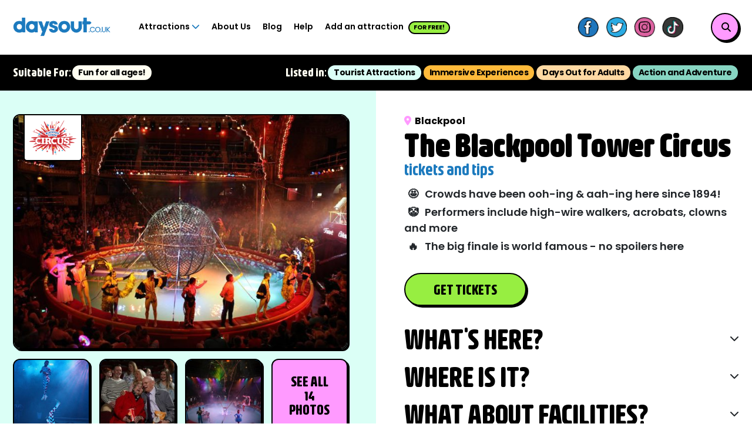

--- FILE ---
content_type: text/html; charset=utf-8
request_url: https://daysout.co.uk/attractions/the-blackpool-tower-circus
body_size: 17648
content:
<!DOCTYPE html>
<html lang="en-gb" style="scroll-behavior: smooth;">
<head>
    <title>The Blackpool Tower Circus Tickets &amp; Tips | Days Out</title>
    <meta content="Clowns run the show at Blackpool Tower Circus, and that&#x2019;s actually a good thing (they&#x2019;ve got awards to prove it). Get your Blackpool Tower Circus tickets here!" name="description" />
<meta content="index, follow" name="robots" />
<meta content="The Blackpool Tower Circus Tickets &amp; Tips | Days Out" property="og:title" />
<meta content="Clowns run the show at Blackpool Tower Circus, and that&#x2019;s actually a good thing (they&#x2019;ve got awards to prove it). Get your Blackpool Tower Circus tickets here!" property="og:description" />
<meta content="https://daysout.co.uk/media/attractions/blackpool-tower-circus/get-tickets-blackpool-circus.png" property="og:image" />
<meta content="https://daysout.co.uk/attractions/the-blackpool-tower-circus" property="og:url" />
<meta content="Days Out" property="og:site_name" />
<meta content="en-GB" property="og:locale" />
<meta content="The Blackpool Tower Circus Tickets &amp; Tips | Days Out" name="twitter:title" />
<meta content="Clowns run the show at Blackpool Tower Circus, and that&#x2019;s actually a good thing (they&#x2019;ve got awards to prove it). Get your Blackpool Tower Circus tickets here!" name="twitter:description" />
<meta content="https://daysout.co.uk/media/attractions/blackpool-tower-circus/get-tickets-blackpool-circus.png" name="twitter:image" />
<meta content="https://daysout.co.uk/attractions/the-blackpool-tower-circus" name="twitter:url" />
<meta content="#fda1fe" name="msapplication-TileColor" />
<meta content="#1c7abe" name="theme-color" />
    <meta charset="utf-8">
    <meta name="viewport" content="width=device-width, initial-scale=1">
    
    
    
       
    <!-- STYLESHEETS -->
    
    
 
    
    
    
    <!-- JAVASCRIPT -->
  
    
    
    
    
    
 
    
    <meta name="google-site-verification" content="UPPEi_-z7eNx68SN1UB-JCa-YJDm9TD3_syMES5wA1w" />
    <!-- Google Tag Manager -->
        <script>(function(w,d,s,l,i){w[l]=w[l]||[];w[l].push({'gtm.start':
        new Date().getTime(),event:'gtm.js'});var f=d.getElementsByTagName(s)[0],
        j=d.createElement(s),dl=l!='dataLayer'?'&l='+l:'';j.async=true;j.src=
        'https://www.googletagmanager.com/gtm.js?id='+i+dl;f.parentNode.insertBefore(j,f);
        })(window,document,'script','dataLayer','GTM-N6CDJWH');</script>
    <!-- End Google Tag Manager -->
    <!-- RESOURCES -->
    <link href="https://daysout.co.uk/attractions/the-blackpool-tower-circus" rel="canonical" />
<link href="/apple-touch-icon.png" rel="apple-touch-icon" sizes="180x180" />
<link href="/favicon-16x16.png" rel="icon" sizes="16x16" type="image/png" />
<link href="/favicon-32x32.png" rel="icon" sizes="32x32" type="image/png" />
<link color="#97ee41" href="/safari-pinned-tab.svg" rel="mask-icon" />
    <link href="https://cdnjs.cloudflare.com/ajax/libs/flickity/3.0.0/flickity.min.css" rel="stylesheet" type="text/css" />
<link href="https://cdn.jsdelivr.net/npm/@fancyapps/ui@4.0/dist/fancybox.css" rel="stylesheet" type="text/css" />
<link href="/css/bootstrap-custom.css?v=4SnytPLEmPnxCVWtp9gdYu_qsRvAHa15kY4eRqPY_3A" rel="stylesheet" type="text/css" />
<link href="/css/site.css?v=4yUBKUzvKUhfEefSmMcDttbLQVeHDfcUhKgQaxM419Q" rel="stylesheet" type="text/css" />
    
    <style>
.blog-post-card[data-category=say-no-to-fomo] .posted-in {
    background-color: #FFFFFF;
}
    </style>
</head>

<body dir="ltr">
    <!-- Begin Header. Inc Nav, Socials etc -->
    
        <div class="main-menu">
            <div class="container">
                <div class="row justify-content-between align-items-center">
                    <div class="col-auto">
                        <a href="/">
                            <picture class="site-branding">
                                <source srcset="/media/brand-assets/daysout-co-uk-logo-original.png" media="(min-width: 440px)">
                                <img src="/media/brand-assets/daysout-co-uk-logo-original.png" alt="Days Out" />
                            </picture>
                        </a>
                    </div>
                    <nav class="col">
                        <ul>
                            <li><a title="View all Attractions." href="/attractions">Attractions <i class="fa fa-chevron-down text-brand d-none d-xl-inline-block"></i></a>
                                <ul class="sub-menu" id="subMenu">
                                    <div>
                                        <h3><a href="#" data-bs-toggle="collapse" data-bs-target="#locations" type="button" role="button" aria-expanded="false" aria-controls="locations">By Location</a></h3>
                                        <div class="collapse" id="locations" data-bs-parent="#subMenu">
                                            <ul>
                                                <li><a href="/days-out-in/south-east/greater-london/london">Days out in London</a></li>
                                                <li><a href="/days-out-in/north-west/lancashire/blackpool">Days out in Blackpool</a></li>
                                                <li><a href="/days-out-in/north-west/greater-manchester/manchester">Days out in Manchester</a></li>
                                                <li><a href="/days-out-in/west-midlands/west-midlands-county/birmingham">Days out in Birmingham</a></li>
                                                <li><a href="/days-out-in/scotland/midlothian/edinburgh">Days out in Edinburgh</a></li>
                                                <li><a href="/days-out-in/north-west/cheshire">Days out in Cheshire</a></li>
                                                <li><a href="/days-out-in/yorkshire">Days out in Yorkshire</a></li>
                                                <li><a style="color: var(--brand); font-weight: 900;" href="/days-out-in">View All</a></li>
                                            </ul>
                                        </div>
                                    </div>
                                    <div>
                                        <h3><a href="#" data-bs-toggle="collapse" data-bs-target="#cats" type="button" role="button" aria-expanded="false" aria-controls="cats">Categories</a></h3>
                                        <div class="collapse" id="cats" data-bs-parent="#subMenu">
                                            <ul>
                                                <li><a href="/categories/theme-parks">Theme Parks</a></li>
                                                <li><a href="/categories/days-out-for-adults">Days out for adults</a></li>
                                                <li><a href="/categories/zoos-and-safari-parks">Zoo / Safari</a></li>
                                                <li><a href="/categories/aquariums">Aquariums</a></li>
                                                <li><a href="/categories/action-and-adventure">Action / Adventure</a></li>
                                                <li><a href="/categories/tourist-attractions">Tourist Attractions</a></li>
                                                <li><a href="/categories/interactive-experiences">Interactive Experiences</a></li>
                                                <li><a style="color: var(--brand); font-weight: 900;" href="/categories">View All</a></li>
                                            </ul>
                                        </div>
                                    </div>
                                    <div>
                                        <h3><a href="#" data-bs-toggle="collapse" data-bs-target="#popular" type="button" role="button" aria-expanded="false" aria-controls="popular">Most Popular</a></h3>
                                        <div class="collapse" id="popular" data-bs-parent="#subMenu">
                                            <ul>
                                                <li><a href="/magical-london-pass">Magical London Pass</a></li>
                                                <li><a href="/the-blackpool-big-ticket">The Blackpool Pass</a></li>
                                                <li><a href="/attractions/sea-life-birmingham">SEA LIFE Birmingham</a></li>
                                                <li><a href="/attractions/legoland-windsor-resort">Legoland Windsor Resort</a></li>
                                                <li><a href="/attractions/sea-life-london-aquarium">SEA LIFE London</a></li>
                                                <li><a href="/attractions/madame-tussauds-london">Madame Tussauds London</a></li>
                                                <li><a href="/attractions/the-london-dungeon">The London Dungeon</a></li>
                                                <li><a style="color: var(--brand); font-weight: 900;" href="/attractions">View All</a></li>
                                            </ul>
                                        </div>
                                    </div>
                                </ul>
                            </li>
                            <li><a title="About Days Out" href="/about">About Us</a></li>
                            <li><a title="Read the Blog." href="/blog">Blog</a></li>
                            <li><a title="Get in touch with us." href="/help-and-support">Help</a></li>
                            <li><a href="/cdn-cgi/l/email-protection#[base64]">Add an attraction<div class="text-dark badge bg-cta border ms-2">FOR FREE!</div></a></li>
                        </ul>
                        <span class="social-title">Let's be Friends</span>
                        <ul>
                            <li><a title="Join us on Facebook" target="_blank" href="https://www.facebook.com/itsdaysout/"><img src="/media/icons/social-facebook.png" alt="Facebook Icon."></a></li>
                            <li><a title="Join us on Twitter" target="_blank" href="https://twitter.com/itsdaysout"><img src="/media/icons/social-twitter.png" alt="Twitter Icon."></a></li>
                            <li><a title="Join us on Instagram" target="_blank" href="https://www.instagram.com/itsdaysout/"><img src="/media/icons/social-instagram.png" alt="Instagram Icon."></a></li>
                            <li><a title="Join us on TikTok" target="_blank" href="https://www.tiktok.com/@itsdaysout"><img src="/media/icons/social-tiktok.png" alt="TikTok Icon."></a></li>
                        </ul>
                    </nav>
                    <div class="col-auto action-buttons">
                        <!--<button class="sign-up btn btn-sm btn-cta rotate-clockwise d-none" data-bs-toggle="modal" data-bs-target="#login-modal"><span>Login / Sign Up</span><i class="fa fa-user"></i></button>-->


                        <button class="search btn btn-sm btn-primary show-search">
                            <i class="fa fa-search"></i>
                            <form class="fancySearch" action="/search" method="get">
                                <input required name="Terms" id="searchForm" type="text" placeholder="Where are we going?" value="" aria-label="Search Query" aria-describedby="button-addon2">
                            </form>
                        </button>


                        <button class="show-menu btn btn-sm btn-secondary"><i class="fa fa-bars"></i></button>
                    </div>
                </div>
            </div>
        </div>
    
    <!-- End Header -->
       
    




























































<section class="action-bar d-block d-lg-none">
    <ul class="scroller m-0 p-2">
        <li class="text-light lh-1 d-inline-block fw-bold ff-bev fs-4 ps-2">Quick Links: </li>
        <li><a href="#faqs" title="read the The Blackpool Tower Circus  faqs">FAQ's</a></li>
        <li><a href="#tipsSection" title="Get tips and tricks for The Blackpool Tower Circus ">Tips &amp; Tricks</a></li>
        <li><a data-fancybox-trigger="gallery" title="View The Blackpool Tower Circus  photos" href="#">View Photo's</a></li>
        <li><a href="#about" title="Learn more about The Blackpool Tower Circus ">About</a></li>
        
            <!-- Do Nothing -->
        
        
    </ul>
</section>

<section class="bg-dark py-3 d-none d-lg-block">
    <div class="container">
        <div class="row align-items-center">
            <div class="col">
                <ul class="flat-list">
                    <li class="ff-bev text-light fw-bold fs-5 lh-1">Suitable For: </li>
                    <li>
                        <span class="tiny-button m-0 bg-light">
                            
                                Fun for all ages!
                            
                        </span>
                    </li>
                </ul>
            </div>
            <div class="col-auto">
                <ul class="flat-list">
                    <li class="ff-bev text-light fw-bold fs-5 lh-1">Listed in: </li>
                    
                        <li><a class="tiny-button m-0" href=/categories/tourist-attractions style="background-color: #DBFFF6;" title="View more Tourist Attractions">Tourist Attractions</a></li>
                    
                        <li><a class="tiny-button m-0" href=/categories/interactive-experiences style="background-color: #ffba3a;" title="View more Immersive Experiences">Immersive Experiences</a></li>
                    
                        <li><a class="tiny-button m-0" href=/categories/days-out-for-adults style="background-color: #ffd9a3;" title="View more Days Out for Adults">Days Out for Adults</a></li>
                    
                        <li><a class="tiny-button m-0" href=/categories/action-and-adventure style="background-color: #87D5C2;" title="View more Action and Adventure">Action and Adventure</a></li>
                    
                </ul>
            </div>
        </div>
    </div>
</section>

<main class="hb-attraction-main pt-md-4 pb-5 pb-lg-4">
    <div class="container">
        <div class="row">
            <div class="col-12 col-lg-6 pe-3 pe-lg-4 pe-xl-5">
                <div class="sticky-card">
                    <div class="row gx-3">
                        <div class="col-12 col-md-9 col-lg-12 ">
                            <div class="hb-featured rounded border overflow-hidden position-relative shadow mb-3 nudge mt-0 mt-lg-3">
                                <img src="/media/attractions/blackpool-tower-circus/blackpool-tower-circus-showing.jpeg?width=700&token=BYCR23DXW63neFBf1e19u2l4ONOjU5zrRwotCYNDQSw%3D" alt="Crowd enjoying show at Blackpool Tower Circus " class="main-image" data-fancybox="gallery" />
                                <img src="/media/attraction-logos/bt-circus-logo.png?width=120&token=ScA8jPiJr7mIl6mSbNBF2olyI%2FeMHqVOVNe4eyeUOkM%3D" alt="" class="attraction-card-logo large p-2" />
                                
                                
                                    <p class="no-focus d-block d-md-none m-0"><i class="fa fa-camera"></i> View all 14 photos</p>
                                
                            </div>
                        </div>
                        
                        <div class="col-12 col-md-3 col-lg-12">
                            <div class="row g-3 mb-3 d-none d-md-flex h-100">
                                <div class="col-12 col-md-12 col-lg-3">
                                    <a href="/media/attractions/blackpool-tower-circus/blackpool-circus-act.jpeg" data-fancybox="gallery" class="nudge card p-3 h-100 shadow bg-brand overflow-hidden">
                                        <img src="/media/attractions/blackpool-tower-circus/blackpool-circus-act.jpeg?width=200&token=a04OrGr6AWfFMHi0q7Wmv76ZHnZoYOYNWV9A9%2FaPwrE%3D" alt="Blackpool Tower Circus Performers" class="top-0 end-0 object-fit w-100 h-100 position-absolute" />
                                    </a>
                                </div>
                                <div class="col-12 col-md-12 col-lg-3">
                                    <a href="/media/attractions/blackpool-tower-circus/blackpool-circus-crowd.jpeg" data-fancybox="gallery" class="nudge card p-3 h-100 shadow bg-brand overflow-hidden">
                                        <img src="/media/attractions/blackpool-tower-circus/blackpool-circus-crowd.jpeg?width=200&token=a04OrGr6AWfFMHi0q7Wmv76ZHnZoYOYNWV9A9%2FaPwrE%3D" alt="Couple enjoying Blackpool Tower Circus show" class="top-0 end-0 object-fit w-100 h-100 position-absolute" />
                                    </a>
                                </div>
                                <div class="col-12 col-md-12 col-lg-3 d-md-none d-lg-block">
                                    <a href="/media/attractions/blackpool-tower-circus/blackpool-circus-performance.jpeg" data-fancybox="gallery" class="nudge card p-3 h-100 shadow bg-brand overflow-hidden">
                                        <img src="/media/attractions/blackpool-tower-circus/blackpool-circus-performance.jpeg?width=200&token=a04OrGr6AWfFMHi0q7Wmv76ZHnZoYOYNWV9A9%2FaPwrE%3D" alt="Performance at Blackpool Tower Circus " class="top-0 end-0 object-fit w-100 h-100 position-absolute" />
                                    </a>
                                </div>
                                <div class="col-12 col-md-12 col-lg-3">
                                    <button data-fancybox-trigger="gallery" class="nudge rounded-2 h-100 text-center w-100 btn btn-primary d-block py-2 py-lg-4 ff-bev text-uppercase lh-1 fs-4 d-flex justify-content-center align-items-center overflow-hidden">
                                        <span>See all 14 photos</span>
                                    </button>
                                </div>
                                <div class="d-none">
                                    
                                    
                                        <a href="/media/attractions/blackpool-tower-circus/blackpool-perfomance-circus.jpeg" data-fancybox="gallery">
                                            <img src="/media/attractions/blackpool-tower-circus/blackpool-perfomance-circus.jpeg?width=180&token=5x84VyG90nWIo4W4NwH0UWxoJxQ%2BeS8BuhtLpUCt1fk%3D" alt="Blackpool Tower Circus Show " loading="lazy" />
                                        </a>
                                         
                                    
                                        <a href="/media/attractions/blackpool-tower-circus/blackpool-performer-circus.jpeg" data-fancybox="gallery">
                                            <img src="/media/attractions/blackpool-tower-circus/blackpool-performer-circus.jpeg?width=180&token=5x84VyG90nWIo4W4NwH0UWxoJxQ%2BeS8BuhtLpUCt1fk%3D" alt="Amazing trick performances at Blackpool Tower Circus " loading="lazy" />
                                        </a>
                                         
                                    
                                        <a href="/media/attractions/blackpool-tower-circus/blackpool-tower-circus-act.jpeg" data-fancybox="gallery">
                                            <img src="/media/attractions/blackpool-tower-circus/blackpool-tower-circus-act.jpeg?width=180&token=5x84VyG90nWIo4W4NwH0UWxoJxQ%2BeS8BuhtLpUCt1fk%3D" alt="Impressive performance at Blackpool Tower Circus " loading="lazy" />
                                        </a>
                                         
                                    
                                        <a href="/media/attractions/blackpool-tower-circus/blackpool-tower-circus-perfomance.jpeg" data-fancybox="gallery">
                                            <img src="/media/attractions/blackpool-tower-circus/blackpool-tower-circus-perfomance.jpeg?width=180&token=5x84VyG90nWIo4W4NwH0UWxoJxQ%2BeS8BuhtLpUCt1fk%3D" alt="Crowd enjoying show at Blackpool Tower Circus " loading="lazy" />
                                        </a>
                                         
                                    
                                        <a href="/media/attractions/blackpool-tower-circus/blackpool-tower-circus-showing.jpeg" data-fancybox="gallery">
                                            <img src="/media/attractions/blackpool-tower-circus/blackpool-tower-circus-showing.jpeg?width=180&token=5x84VyG90nWIo4W4NwH0UWxoJxQ%2BeS8BuhtLpUCt1fk%3D" alt="Light effects at Blackpool Tower Circus " loading="lazy" />
                                        </a>
                                         
                                    
                                        <a href="/media/attractions/blackpool-tower-circus/blackpool-tower-circus-show.jpeg" data-fancybox="gallery">
                                            <img src="/media/attractions/blackpool-tower-circus/blackpool-tower-circus-show.jpeg?width=180&token=5x84VyG90nWIo4W4NwH0UWxoJxQ%2BeS8BuhtLpUCt1fk%3D" alt="Young family enjoying show at Blackpool Tower Circus " loading="lazy" />
                                        </a>
                                         
                                    
                                        <a href="/media/attractions/blackpool-tower-circus/crowd-blackpool-circus.jpeg" data-fancybox="gallery">
                                            <img src="/media/attractions/blackpool-tower-circus/crowd-blackpool-circus.jpeg?width=180&token=5x84VyG90nWIo4W4NwH0UWxoJxQ%2BeS8BuhtLpUCt1fk%3D" alt="Gymnastic performers at Blackpool Tower Circus " loading="lazy" />
                                        </a>
                                         
                                    
                                        <a href="/media/attractions/blackpool-tower-circus/performance-blackpool-circus.jpeg" data-fancybox="gallery">
                                            <img src="/media/attractions/blackpool-tower-circus/performance-blackpool-circus.jpeg?width=180&token=5x84VyG90nWIo4W4NwH0UWxoJxQ%2BeS8BuhtLpUCt1fk%3D" alt="Performers at Blackpool Tower Circus " loading="lazy" />
                                        </a>
                                         
                                    
                                        <a href="/media/attractions/blackpool-tower-circus/performer-blackpool-circus.jpeg" data-fancybox="gallery">
                                            <img src="/media/attractions/blackpool-tower-circus/performer-blackpool-circus.jpeg?width=180&token=5x84VyG90nWIo4W4NwH0UWxoJxQ%2BeS8BuhtLpUCt1fk%3D" alt="Performing duo at Blackpool Tower Circus " loading="lazy" />
                                        </a>
                                         
                                    
                                        <a href="/media/attractions/blackpool-tower-circus/performers-blackpool-circus.jpeg" data-fancybox="gallery">
                                            <img src="/media/attractions/blackpool-tower-circus/performers-blackpool-circus.jpeg?width=180&token=5x84VyG90nWIo4W4NwH0UWxoJxQ%2BeS8BuhtLpUCt1fk%3D" alt="" loading="lazy" />
                                        </a>
                                         
                                    
                                </div>
                            </div>
                        </div>
                        
                    </div>

                    
                        <ul class="hb-tags d-none d-md-flex pb-4">
                            <li class="fs-6 lh-1 me-2 ff-bev mb-2">Tagged as:</li>
                            
                                <li><a class="bg-white" href="#"><i>&#x1F44F;</i>Live actors</a></li>
                            
                                <li><a class="bg-white" href="#"><i>&#x1F44D;</i>Kids&#x27; fave</a></li>
                            
                        </ul>
                    
                </div>
            </div>
            <div class="col-12 col-lg-6 ps-3 ps-lg-4 ps-xl-5 main-content">
                <div class="mb-2 mb-md-3 rating-box text-end">
                    <span class="rating rounded-pill bg-lightcta py-1 px-2 py-md-2 px-md-3 fw-semi me-1 d-none">
                        
                            Fun for all ages!
                        
                    </span>
                    <span class="rating rounded-pill bg-altlight py-1 px-2 py-md-2 px-md-3 fw-semi d-none">
                        <i class="text-secondary outlined fa fa-star me-1"></i>
                        Top Rated
                    </span>
                </div>
               
                

                <a class="text-decoration-none fs-6 fw-bold link-dark" href=/days-out-in/north-west/lancashire/blackpool><i style="width: 10px; height: 16px;" class="fa fa-map-marker me-2 text-primary"></i>Blackpool</a>
                <h1 class="hb-heading d-block display-4">
                    The Blackpool Tower Circus 
                    
                        <span class="text-brand fs-3 fw-semi d-block">tickets and tips</span>
                    
                </h1>
                <div class="row g-2">
                    <div class="col-12 col-md-8 col-lg-12">
                        
                            <ul class="fw-semi emoji-list p-0 mb-4">
                                
                                    <li class="mb-1"><i>&#x1F929;</i>Crowds have been ooh-ing &amp; aah-ing here since 1894! </li>
                                
                                    <li class="mb-1"><i>&#x1F921;</i>Performers include high-wire walkers, acrobats, clowns and more </li>
                                
                                    <li class="mb-1"><i>&#x1F525;</i>The big finale is world famous - no spoilers here </li>
                                
                            </ul>
                        
                    </div>
                    <div class="col-12 col-md-4 col-lg-12 booking-buttons">
                        <div class="row g-3 align-items-center mb-2 mb-lg-4 book-section">
                            <div class="col-12 col-lg-auto">
                                
                                    
                                        
                                            <!-- DISPLAY AFFILIATE/EXTERNAL LINK -->
                                            <a target="_blank" href="https://www.theblackpooltower.com/tickets-passes/" class="nudge wiggle w-100 btn rounded-pill ff-bev text-uppercase btn-lg fs-4 px-5 btn-cta">Get Tickets</a>
                                        
                                    
                                

                            </div>
                            
                        </div>
                        
                    </div>
                </div>
                

                <div id="panels">

                    

                    
                    <div class="panelButton row align-items-center py-2" type="button" data-bs-toggle="collapse" data-bs-target="#collapseWhatsInside" aria-expanded="false" aria-controls="collapseWhatsInside">
                        <div class="col">
                            <span class="d-block hb-heading lighter text-uppercase display-5">What's here?</span>
                        </div>
                        <div class="col-auto">
                            <span class="fw-bold fs-6 m-0"><i class="fa-solid fa-chevron-down"></i></span>
                        </div>
                    </div>
                    <div class="collapse" id="collapseWhatsInside">
                        <hr class="mt-0 mb-3">
                        <h2 class="fs-5 fw-bold">What&#x2019;s there to do at Blackpool Tower Ballroom?</h3>
                        <div class="row mb-3 g-2 g-md-3 row-cols-1 row-cols-sm-2 row-cols-md-2 row-cols-lg-1 row-cols-xl-2">
                            
                                
                                
                                <div class="col">
                                    <button class="wi-card position-relative nudge text-start h-100 border-0 bg-lightprimary p-2 w-100 overflow-hidden rounded-1" data-bs-toggle="modal" data-bs-target="#feature-modal-circus-fiesta-">
                                        <div class="row g-3 align-items-center">
                                            <div class="col-auto">
                                                
                                                    <img src="/media/attractions/blackpool-tower-circus/circus-fiesta-blackpool-tower.JPG?width=120&token=ScA8jPiJr7mIl6mSbNBF2olyI%2FeMHqVOVNe4eyeUOkM%3D" alt="Performers at Blackpool Circus Fiesta " loading="lazy" class="tile-img" />
                                                
                                            </div>
                                            <div class="col">
                                                <h3 class="hb-heading m-0 two-lines pe-3">Circus Fiesta </h3>
                                            </div>
                                        </div>
                                        <i class="fa fa-chevron-right"></i>
                                    </button>
                                </div>
                            
                                
                                
                                <div class="col">
                                    <button class="wi-card position-relative nudge text-start h-100 border-0 bg-lightprimary p-2 w-100 overflow-hidden rounded-1" data-bs-toggle="modal" data-bs-target="#feature-modal-jaw-dropping-stunts-comedy-capers-">
                                        <div class="row g-3 align-items-center">
                                            <div class="col-auto">
                                                
                                                    <img src="/media/attractions/blackpool-tower-circus/blackpool-circus-performer.jpeg?width=120&token=ScA8jPiJr7mIl6mSbNBF2olyI%2FeMHqVOVNe4eyeUOkM%3D" alt="Stunts at Blackpool Tower Circus " loading="lazy" class="tile-img" />
                                                
                                            </div>
                                            <div class="col">
                                                <h3 class="hb-heading m-0 two-lines pe-3">Jaw-dropping stunts &amp; comedy capers </h3>
                                            </div>
                                        </div>
                                        <i class="fa fa-chevron-right"></i>
                                    </button>
                                </div>
                            
                                
                                
                                <div class="col">
                                    <button class="wi-card position-relative nudge text-start h-100 border-0 bg-lightprimary p-2 w-100 overflow-hidden rounded-1" data-bs-toggle="modal" data-bs-target="#feature-modal-high-jinx-show-">
                                        <div class="row g-3 align-items-center">
                                            <div class="col-auto">
                                                
                                                    <img src="/media/attractions/blackpool-tower-circus/blackpool-tower-circus-performer-illusion.jpg?width=120&token=ScA8jPiJr7mIl6mSbNBF2olyI%2FeMHqVOVNe4eyeUOkM%3D" alt="Illusions at Blackpool Tower Circus " loading="lazy" class="tile-img" />
                                                
                                            </div>
                                            <div class="col">
                                                <h3 class="hb-heading m-0 two-lines pe-3">High Jinx Show </h3>
                                            </div>
                                        </div>
                                        <i class="fa fa-chevron-right"></i>
                                    </button>
                                </div>
                            
                            
                        </div>
                    </div>
                    

                    <div class="panelButton row align-items-center py-2" type="button" data-bs-toggle="collapse" data-bs-target="#collapseLocation" aria-expanded="false" aria-controls="collapseLocation">
                        <div class="col">
                            <span class="d-block hb-heading lighter text-uppercase display-5">Where is it?</span>
                        </div>
                        <div class="col-auto">
                            <span class="fw-bold fs-6 m-0"><i class="fa-solid fa-chevron-down"></i></span>
                        </div>
                    </div>
                    <div class="collapse" id="collapseLocation">
                        <hr class="mt-0 mb-3">
                        <h2 class="fs-5 fw-bold">How to get to The Blackpool Tower Circus </h2>
                        <div class="card rounded-1 border-0 bg-lightblue p-3 mb-3">
                            <div class="row align-items-center g-3">
                                <div class="col-12 col-sm-6 col-lg-12 col-xl-6">
                                    <h3 class="hb-heading text-brand text-uppercase">Address</h3>
                                    <p class="m-0"><strong>The Blackpool Tower Circus </strong>, <br>
                                        Blackpool Tower, The Promenade, Blackpool, Lancashire
                                    </p>
                                </div>
                                <div class="col-12 col-sm-6 col-lg-12 col-xl-6 text-center">
                                    <a target="_blank" href="https://www.google.com/maps/dir//Blackpool&#x2B;Tower&#x2B;Circus/@53.815949,-3.054943" class="btn btn-sm d-block text-uppercase d-sm-inline-block d-lg-block d-xl-inline-block btn-brand ff-bev fs-5 rounded-pill">View Map / Directions</a>
                                </div>
                                <div class="col-12">
                                    <h3 class="hb-heading text-brand text-uppercase">More in this area</h3>

                                    
                                        <a class="tiny-button bg-info text-dark border-0" href="/days-out-in/north-west/lancashire">Lancashire</a>
                                    
                                        <a class="tiny-button bg-info text-dark border-0" href="/days-out-in/north-west/lancashire/blackpool">Blackpool</a>
                                    


                                </div>
                            </div>
                        </div>
                    </div>

                    

                    
                        <div class="panelButton row align-items-center py-2" id="facilities" type="button" data-bs-toggle="collapse" data-bs-target="#collapseFacilities" aria-expanded="false" aria-controls="collapseFacilities">
                            <div class="col">
                                <span class="d-block hb-heading lighter text-uppercase display-5">What about facilities?</span>
                            </div>
                            <div class="col-auto">
                                <span class="fw-bold fs-6 m-0"><i class="fa-solid fa-chevron-down"></i></span>
                            </div>
                        </div>
                        <div class="collapse" id="collapseFacilities">
                            <hr class="mt-0 mb-3">
                            <h2 class="fs-5 fw-bold">The Blackpool Tower Circus  facilities</h2>
                            <div class="row mb-3">
                                <div class="col-12">
                                    <ul class="hb-facilities">
                                        
                                            <li title="Wheelchair Hire" >
                                                <i class="fa-solid fa-wheelchair"></i>Wheelchair Hire
                                            </li>
                                        
                                            <li title="Baby Changing Facilities" >
                                                <i class="fa-solid fa-baby"></i>Baby Changing Facilities
                                            </li>
                                        
                                            <li title="Pushchair Parking" >
                                                <i class="fa-solid fa-baby-carriage"></i>Pushchair Parking
                                            </li>
                                        
                                            <li title="Off-site Parking" >
                                                <i class="fa-solid fa-car-building"></i>Off-site Parking
                                            </li>
                                        
                                            <li title="Parking (Charges Apply)" >
                                                <i class="fas fa-car"></i>Parking (Charges Apply)
                                            </li>
                                        
                                            <li title="Toilets" >
                                                <i class="fa-solid fa-restroom"></i>Toilets
                                            </li>
                                        
                                            <li title="Changing Rooms" >
                                                <i class="fa-solid fa-clothes-hanger"></i>Changing Rooms
                                            </li>
                                        
                                    </ul>
                                </div>
                            </div>
                        </div>
                    
                </div>

                
                    <ul class="hb-tags d-flex d-md-none mt-4">
                        <li class="fs-6 lh-1 me-2 ff-bev mb-2">Tagged as:</li>
                        
                            <li><a class="bg-altlight" href="#"><i>&#x1F44F;</i>Live actors</a></li>
                        
                            <li><a class="bg-altlight" href="#"><i>&#x1F44D;</i>Kids&#x27; fave</a></li>
                        
                    </ul>
                


            </div>
        </div>
    </div>
</main>

<section id="tipsSection">
    <div class="bg-secondary border-top overflow-hidden collapse show tips" id="tips" data-bs-parent="#tipsSection">
        <div class="container">
            
            <div class="row align-items-end justify-content-between pt-5">
                <div class="col-12 col-md-6 col-lg-8 pe-3 pe-lg-5 order-2 order-md-1">
                    <div class="row align-items-end g-3 row-cols-1 row-cols-lg-2">
                        <div class="col" data-tip-type="must-do-s">
                            <div class="card rounded-top shadow overflow-hidden">
                                <div class="card-header bg-dark rounded-0">
                                    <h3 class="hb-heading m-0 fs-2 text-uppercase">Karen Says</h3>
                                </div>
                                <div class="card-body pb-3 pb-md-5">
                                    <h4 class="ff-bev fs-2 fw-bold lh-1">Not great if you&#x27;re sensitive to noise</h4>
                                    <p>The performance is really good but it can be quite loud. If you&#x27;re sensitive to loud sounds you might not enjoy</p>
                                    <button class="d-block btn-sm d-md-none btn btn-brand rounded-pill w-100 ff-bev text-uppercase fs-4" type="button" data-bs-toggle="collapse" data-bs-target="#allTips" aria-expanded="false" aria-controls="#allTips">View all 5 tips</button>
                                </div>
                            </div>
                        </div>
                        <div class="col d-none d-lg-block" data-tip-type="insider-info">
                            <div class="card rounded-top shadow overflow-hidden">
                                <div class="card-header bg-dark rounded-0">
                                    <h3 class="hb-heading m-0 fs-2 text-uppercase">Robyn Says</h3>
                                </div>
                                <div class="card-body pb-3 pb-md-5">
                                    <h4 class="ff-bev fs-2 fw-bold lh-1">Kids will absolutely laugh their heads off</h4>
                                    <p>Amazing from start to finish. Hearing your child laugh so much makes it even better!!!</p>
                                </div>
                            </div>
                        </div>
                    </div>
                </div>
                <div class="col-12 col-md-6 col-lg-4 pb-2 pb-md-4 pb-lg-5 order-1 order-md-2" >
                    <span class="hb-heading text-uppercase display-3 mb-2 d-block">Make the most of your visit</span>
                    <h2 class="fs-5 fw-bold">The Blackpool Tower Circus  tips and tricks</h2>
                    <button href="#" class="btn btn-brand text-light rounded-pill ff-bev text-uppercase fs-4 d-none d-md-block" type="button" data-bs-toggle="collapse" data-bs-target="#allTips" aria-expanded="false" aria-controls="#allTips">View all 5 tips</a>
                </div>
            </div>
        </div>
    </div>
    <div class="all-tips collapse bg-primary border-top" id="allTips" data-bs-parent="#tipsSection">
        <div class="container pt-4 pt-md-5">
            <div class="row align-items-center mb-3">
                <div class="col">
                    <h3 class="hb-heading text-uppercase display-3 m-0">People say...</h3>
                </div>
                <div class="col-auto">
                    <button href="#" class="btn text-dark btn-warning btn-sm text-light rounded-pill ff-bev text-uppercase fs-5" type="button" data-bs-toggle="collapse" data-bs-target="#tips" aria-expanded="false" aria-controls="#tips"><span class="d-none d-md-inline-block">Close</span> <i class="fa fa-times ms-md-2"></i></a>
                </div>
            </div>
        </div>
        <div class="container scroller-container">
            <div class="row">
                <div class="col-12">
                    <div class="row tips-container tips g-0 pb-0">
                        
                            
                            <div class="col tip" data-tip-type="insider-info">
                                <div class="card h-100 shadow overflow-hidden">
                                    <div class="card-header bg-dark rounded-0">
                                        <h3 class="fs-4 ligther hb-heading mb-0 fw-normal">Karen Says...</h3>
                                    </div>
                                    <div class="card-body">
                                        <h4 class="ff-bev fs-2 fw-bold mb-2 lh-1">Not great if you&#x27;re sensitive to noise</h4>
                                        <p class="mb-0 fs-6">The performance is really good but it can be quite loud. If you&#x27;re sensitive to loud sounds you might not enjoy</p>
                                    </div>
                                </div>
                            </div>
                        
                            
                            <div class="col tip" data-tip-type="insider-info">
                                <div class="card h-100 shadow overflow-hidden">
                                    <div class="card-header bg-dark rounded-0">
                                        <h3 class="fs-4 ligther hb-heading mb-0 fw-normal">Robyn Says...</h3>
                                    </div>
                                    <div class="card-body">
                                        <h4 class="ff-bev fs-2 fw-bold mb-2 lh-1">Kids will absolutely laugh their heads off</h4>
                                        <p class="mb-0 fs-6">Amazing from start to finish. Hearing your child laugh so much makes it even better!!!</p>
                                    </div>
                                </div>
                            </div>
                        
                            
                            <div class="col tip" data-tip-type="insider-info">
                                <div class="card h-100 shadow overflow-hidden">
                                    <div class="card-header bg-dark rounded-0">
                                        <h3 class="fs-4 ligther hb-heading mb-0 fw-normal">Liv Says...</h3>
                                    </div>
                                    <div class="card-body">
                                        <h4 class="ff-bev fs-2 fw-bold mb-2 lh-1">VIP seats/front row not suitable for wheelchair users</h4>
                                        <p class="mb-0 fs-6">VIP seats are on the front row but you have to go down steps to sit there so not suitable for wheelchair users&#xD;&#xA;</p>
                                    </div>
                                </div>
                            </div>
                        
                            
                            <div class="col tip" data-tip-type="insider-info">
                                <div class="card h-100 shadow overflow-hidden">
                                    <div class="card-header bg-dark rounded-0">
                                        <h3 class="fs-4 ligther hb-heading mb-0 fw-normal">Rick Says...</h3>
                                    </div>
                                    <div class="card-body">
                                        <h4 class="ff-bev fs-2 fw-bold mb-2 lh-1">Great for all ages</h4>
                                        <p class="mb-0 fs-6">Everyone in our group loved it and thought the acts were really talented (we were aged 5 to 74)&#xD;&#xA;</p>
                                    </div>
                                </div>
                            </div>
                        
                            
                            <div class="col tip" data-tip-type="insider-info">
                                <div class="card h-100 shadow overflow-hidden">
                                    <div class="card-header bg-dark rounded-0">
                                        <h3 class="fs-4 ligther hb-heading mb-0 fw-normal">Jane Says...</h3>
                                    </div>
                                    <div class="card-body">
                                        <h4 class="ff-bev fs-2 fw-bold mb-2 lh-1">Staff are super helpful</h4>
                                        <p class="mb-0 fs-6">If you need anything, the staff are lovely and always really helpful!</p>
                                    </div>
                                </div>
                            </div>
                        
                    </div>
                </div>
            </div>
        </div>
        <div class="container pb-4 mt-2">
            <div class="row">
                <div class="col-12 d-flex align-items-center">
                    <i class="fa fa-eye m-0 me-2"></i>
                    <button class="filter-button filterTips tiny-button" data-filter="tips-and-tricks">Tips & Tricks</button>
                    <button class="filter-button filterInfo tiny-button" data-filter="insider-info">Insider Info</button>
                    <button class="filter-button filterMustDos tiny-button" data-filter="must-do-s">Must Do's</button>
                </div>
            </div>
        </div>
    </div>
</section>

<section class="border-top pt-5 bg-info" id="faqs">
    <div class="container">
        <div class="row mt-0 mt-md-3">
            <div class="col-12 col-lg-7 pb-3 pb-md-4 pb-lg-5" id="faqContainer">
                <span class="hb-heading text-uppercase mb-2 d-block display-3">Got Questions?</span>
                <h2 class="fs-4 fw-bold m-0">Here’s the questions people are asking about The Blackpool Tower Circus </h2>

                
                
                    <button class="w-100 p-3 rounded-1 bg-lightblue text-start border-0 mt-3 question-heading" type="button" data-bs-toggle="collapse" data-bs-target="#question1" aria-expanded="false" aria-controls="question">
                        <div class="row align-items-center g-2">
                            <div class="col">
                                <h3 class="m-0 hb-heading lighter fs-4"><span class="hb-heading text-brand">Q.</span> How much are Blackpool Tower Circus tickets?</h3>
                            </div>
                            <div class="col-auto">
                                <i class="fa fa-arrow-down"></i>
                            </div>
                        </div>
                    </button>
                    <div class="collapse" id="question1">
                        <div class="rich-content p-3 bg-white question-content">
                            <p>Prices vary based on the time and date of your visit. Via Days Out, Blackpool Tower Circus tickets start from £17.50.</p>

                        </div>
                    </div>
                    
                
                    <button class="w-100 p-3 rounded-1 bg-lightblue text-start border-0 mt-3 question-heading" type="button" data-bs-toggle="collapse" data-bs-target="#question2" aria-expanded="false" aria-controls="question">
                        <div class="row align-items-center g-2">
                            <div class="col">
                                <h3 class="m-0 hb-heading lighter fs-4"><span class="hb-heading text-brand">Q.</span> Is there still a circus in Blackpool Tower?  </h3>
                            </div>
                            <div class="col-auto">
                                <i class="fa fa-arrow-down"></i>
                            </div>
                        </div>
                    </button>
                    <div class="collapse" id="question2">
                        <div class="rich-content p-3 bg-white question-content">
                            <p>Yep, this family favourite has been around since 1894 and it’s not going anywhere soon!</p>

                        </div>
                    </div>
                    
                
                    <button class="w-100 p-3 rounded-1 bg-lightblue text-start border-0 mt-3 question-heading" type="button" data-bs-toggle="collapse" data-bs-target="#question3" aria-expanded="false" aria-controls="question">
                        <div class="row align-items-center g-2">
                            <div class="col">
                                <h3 class="m-0 hb-heading lighter fs-4"><span class="hb-heading text-brand">Q.</span> How long does the circus last at Blackpool Tower?  </h3>
                            </div>
                            <div class="col-auto">
                                <i class="fa fa-arrow-down"></i>
                            </div>
                        </div>
                    </button>
                    <div class="collapse" id="question3">
                        <div class="rich-content p-3 bg-white question-content">
                            <p>The show is 2 hours long but there’s a 20-minute interval so you can grab some refreshments.</p>

                        </div>
                    </div>
                    
                
                    <button class="w-100 p-3 rounded-1 bg-lightblue text-start border-0 mt-3 question-heading" type="button" data-bs-toggle="collapse" data-bs-target="#question4" aria-expanded="false" aria-controls="question">
                        <div class="row align-items-center g-2">
                            <div class="col">
                                <h3 class="m-0 hb-heading lighter fs-4"><span class="hb-heading text-brand">Q.</span> Does Blackpool Tower Circus have animals?  </h3>
                            </div>
                            <div class="col-auto">
                                <i class="fa fa-arrow-down"></i>
                            </div>
                        </div>
                    </button>
                    <div class="collapse" id="question4">
                        <div class="rich-content p-3 bg-white question-content">
                            <p>Live animals aren’t used in any shows. In fact, they haven’t been since 1990.</p>

                        </div>
                    </div>
                    
                
                    <button class="w-100 p-3 rounded-1 bg-lightblue text-start border-0 mt-3 question-heading" type="button" data-bs-toggle="collapse" data-bs-target="#question5" aria-expanded="false" aria-controls="question">
                        <div class="row align-items-center g-2">
                            <div class="col">
                                <h3 class="m-0 hb-heading lighter fs-4"><span class="hb-heading text-brand">Q.</span> Is Blackpool Tower Circus wheelchair accessible? </h3>
                            </div>
                            <div class="col-auto">
                                <i class="fa fa-arrow-down"></i>
                            </div>
                        </div>
                    </button>
                    <div class="collapse" id="question5">
                        <div class="rich-content p-3 bg-white question-content">
                            <p>Shows are wheelchair accessible, however, there are limited paces. These should be booked via the official website.</p>

                        </div>
                    </div>
                    
                




                <div class="collapse" id="additionalFaqs">
                    
                    
                        <button class="w-100 p-3 rounded-1 bg-lightblue text-start border-0 mt-3 question-heading" type="button" data-bs-toggle="collapse" data-bs-target="#question6" aria-expanded="false" aria-controls="question">
                            <div class="row align-items-center g-2">
                                <div class="col">
                                    <h3 class="m-0 hb-heading lighter fs-4"><span class="hb-heading text-brand">Q.</span> Is Blackpool Tower Circus at the top of the tower? </h3>
                                </div>
                                <div class="col-auto">
                                    <i class="fa fa-arrow-down"></i>
                                </div>
                            </div>
                        </button>
                        <div class="collapse" id="question6">
                            <div class="rich-content p-3 bg-white question-content">
                                <p>The circus is on Level 2 of Blackpool Tower. If you’re the views at the top, check out <a href="/attractions/the-blackpool-tower-eye">Blackpool Tower Eye</a>.</p>

                            </div>
                        </div>
                        
                    
                    

                    <div class="card bg-altlight p-3 rounded-1 border-0 mt-3">
                        <h3 class="hb-heading mb-2 text-brand">Still got questions?</h3>
                        <p class="m-0">Contact The Blackpool Tower Circus  directly using the info below.</p>
                        <div class="row py-2 g-1">
                            <div class="col-12 col-sm-auto">
                                <a class="w-100 btn btn-dark btn-sm rounded-pill shadow-none border-0" href="tel:01253 62224"><i class="fa fa-phone me-2 text-secondary"></i>01253 62224</a>
                            </div>
                            
                        </div>
                        <p class="m-0"><strong>If you have a question for the Days Out team, please visit our <a href="/help-and-support">help and contact</a> section.</strong></p>
                    </div>
                </div>


                <div class="row g-2 mt-2">
                    <div class="col-12 col-sm-auto">
                        <button class="w-100 btn btn-primary rounded-pill ff-bev text-uppercase fs-5 px-4 toggleFaqs" data-bs-toggle="collapse" href="#additionalFaqs" role="button" aria-expanded="false" aria-controls="additionalFaqs">View More FAQs</button>
                    </div>

                    
                </div>
            </div>
            <div class="col-12 col-lg-5 mt-4 mt-md-0" id="about">
                <div class="card h-100 overflow-hidden rounded-top flex-card shadow">
                    <figure class="card-header p-0">
                        <img src="/media/attractions/blackpool-tower-circus/blackpool-circus-act.jpeg?width=500&token=gtCyQobY3sABDZ2jfCXTZolYn9rZ4PqmGIx1uZibGqE%3D" alt="Blackpool Tower Circus Show " class="w-100 object-fit" />
                    </figure>
                    <div class="card-body">
                        <h2 class="text-brand ff-bev">
                            What's there to do at
                            <span class="hb-heading d-block display-5">The Blackpool Tower Circus ?</span>
                        </h2>
                        <div class="rich-content writeup">
                            <p>Step right up, step right up  - get your Blackpool Tower Circus tickets here!</p>
<p>Clowns run the show at Blackpool Tower Circus, and that’s actually a good thing (they’ve got awards to prove it). Current residents, the beloved Mooky and...</p>

                        </div>
                    </div>
                    <button type="button" data-bs-toggle="modal" data-bs-target="#aboutModal" class="card-footer text-dark rounded-0 border-0 border-top bg-secondary ff-bev text-uppercase fw-bold fs-3">
                        Get more info <i class="fa-solid fa-expand ms-2"></i>
                    </button>
                </div>
            </div>
        </div>
    </div>
</section>

<section class="border-top py-5 more">
    <div class="container">
        <div class="row mb-4 align-items-center mt-0 mt-md-4">
            <div class="col">
                <span class="hb-heading display-3 mb-2 text-uppercase">These more your cup of tea?</span>
                <h2 class="mb-0 fs-3 fw-bold">Attractions like The Blackpool Tower Circus </h2>
            </div>
        </div>
        <div class="row">
            <div class="col-12 position-relative swiper-main">
                <div class="navigation">
                    <button class="cardPrev"><i class="fa fa-arrow-left"></i></button>
                    <button class="cardNext"><i class="fa fa-arrow-right"></i></button>
                </div>
                <div class="card-swiper">
                    <div class="swiper-wrapper pb-3">
                        
                        
                            




<div class="swiper-slide hover-marquee">
    <div class="card bg-dark h-100 p-0 overflow-hidden rounded-1 position-relative shadow nudge">
        
        <div class="py-1 corner-marquee marquee bg-secondary border-top border-bottom">
            <div class="marquee-inner">
                <span>Hot right now! &#x1F525;</span>
                <span>Hot right now! &#x1F525;</span>
                <span>Hot right now! &#x1F525;</span>
                <span>Hot right now! &#x1F525;</span>
            </div>
        </div>
        
        <div class="card-cap position-relative">
            <img src=/media/attractions/blackpool-pleasure-beach/blackpool-pleasure-beach-big-one.jpg?width=600&amp;token=ob9AU5xo5orvBy1qb2q9bdkQT6Jn5vafJZ56mV2XimI%3D class="object-fit border-bottom w-100" style="height: 120px" loading="lazy" alt="Blackpool Pleasure Beach featured image.">
            <img class="mb-3 attraction-card-logo pe-none" alt="Blackpool Pleasure Beach logo" src="/media/attraction-logos/blackpool-pleasure-beach-logo.png?width=200&amp;token=a04OrGr6AWfFMHi0q7Wmv76ZHnZoYOYNWV9A9%2FaPwrE%3D">
        </div>
        <div class="card-body px-3 py-2 bg-white">
            <h2 class="hb-heading lighter fs-3 one-line">Blackpool Pleasure Beach</h2>
            <div class="fixed-height fs-7">
                Fancy proper good fish and chips on the beach with a side of adrenaline? Look no further than Blackpool Pleasure Beach. With more rollercoasters per square foot than any other UK amusement park, this is the spot for a good...
            </div>
        </div>
        <div class="card-footer bg-dark border-0 p-0 rounded-0 ff-bev">
            <div class="row gx-2 text-center">
                <div class="col-6 py-2">
                    <p class="fs-5 m-0 text-white text-uppercase">From &#xA3;35.00 <sub>p/p</sub></p>
                </div>
                <div class="col-6 py-2">
                    <a href="/attractions/blackpool-pleasure-beach" class="stretched-link text-decoration-none m-0 text-secondary fs-5 fw-bold text-uppercase">Check it out</a>
                </div>
            </div>
        </div>
    </div>
</div>
                        
                            




<div class="swiper-slide hover-marquee">
    <div class="card bg-dark h-100 p-0 overflow-hidden rounded-1 position-relative shadow nudge">
        
        <div class="card-cap position-relative">
            <img src=/media/attractions/sea-life-blackpool/sealife-blackpool-small.jpg?width=600&amp;token=ob9AU5xo5orvBy1qb2q9bdkQT6Jn5vafJZ56mV2XimI%3D class="object-fit border-bottom w-100" style="height: 120px" loading="lazy" alt="SEA LIFE Blackpool featured image.">
            <img class="mb-3 attraction-card-logo pe-none" alt="SEA LIFE Blackpool logo" src="/media/attraction-logos/sea-life-blackpool-logo.png?width=200&amp;token=a04OrGr6AWfFMHi0q7Wmv76ZHnZoYOYNWV9A9%2FaPwrE%3D">
        </div>
        <div class="card-body px-3 py-2 bg-white">
            <h2 class="hb-heading lighter fs-3 one-line">SEA LIFE Blackpool</h2>
            <div class="fixed-height fs-7">
                Stuck for something to do in between beaches, rollercoasters, and nightclubs? SEA LIFE Blackpool lets you see what&#x2019;s going on beneath the waves &#x2013; without having to take a dip. Hint: there&#x2019;s creatures galore. Explore the four different zones and...
            </div>
        </div>
        <div class="card-footer bg-dark border-0 p-0 rounded-0 ff-bev">
            <div class="row gx-2 text-center">
                <div class="col-6 py-2">
                    <p class="fs-5 m-0 text-white text-uppercase">From &#xA3;18.50 <sub>p/p</sub></p>
                </div>
                <div class="col-6 py-2">
                    <a href="/attractions/sea-life-blackpool" class="stretched-link text-decoration-none m-0 text-secondary fs-5 fw-bold text-uppercase">Check it out</a>
                </div>
            </div>
        </div>
    </div>
</div>
                        
                            




<div class="swiper-slide hover-marquee">
    <div class="card bg-dark h-100 p-0 overflow-hidden rounded-1 position-relative shadow nudge">
        
        <div class="card-cap position-relative">
            <img src=/media/attractions/the-blackpool-tower-dungeon/blackpool-tower-dungeon-small.jpg?width=600&amp;token=ob9AU5xo5orvBy1qb2q9bdkQT6Jn5vafJZ56mV2XimI%3D class="object-fit border-bottom w-100" style="height: 120px" loading="lazy" alt="The Blackpool Tower Dungeon featured image.">
            <img class="mb-3 attraction-card-logo pe-none" alt="The Blackpool Tower Dungeon logo" src="/media/attraction-logos/bt-dungeon.png?width=200&amp;token=a04OrGr6AWfFMHi0q7Wmv76ZHnZoYOYNWV9A9%2FaPwrE%3D">
        </div>
        <div class="card-body px-3 py-2 bg-white">
            <h2 class="hb-heading lighter fs-3 one-line">The Blackpool Tower Dungeon</h2>
            <div class="fixed-height fs-7">
                The Blackpool Tower Dungeon serves up scoops of seaside &#x2018;I scream&#x2019; with sprinkles of spine-tingling terror - ghouls like The Plague Doctor and The Torturer bring Lancashire&#x2019;s horrible history to life in special effect-packed domains like The Labyrinth and The...
            </div>
        </div>
        <div class="card-footer bg-dark border-0 p-0 rounded-0 ff-bev">
            <div class="row gx-2 text-center">
                <div class="col-6 py-2">
                    <p class="fs-5 m-0 text-white text-uppercase">From &#xA3;17.50 <sub>p/p</sub></p>
                </div>
                <div class="col-6 py-2">
                    <a href="/attractions/the-blackpool-tower-dungeon" class="stretched-link text-decoration-none m-0 text-secondary fs-5 fw-bold text-uppercase">Check it out</a>
                </div>
            </div>
        </div>
    </div>
</div>
                        
                            




<div class="swiper-slide hover-marquee">
    <div class="card bg-dark h-100 p-0 overflow-hidden rounded-1 position-relative shadow nudge">
        
        <div class="card-cap position-relative">
            <img src=/media/attractions/blackpool-tower-ballroom/blackpool-tower-ballroom-dancefloor.jpeg?width=600&amp;token=ob9AU5xo5orvBy1qb2q9bdkQT6Jn5vafJZ56mV2XimI%3D class="object-fit border-bottom w-100" style="height: 120px" loading="lazy" alt="The Blackpool Tower Ballroom  featured image.">
            <img class="mb-3 attraction-card-logo pe-none" alt="The Blackpool Tower Ballroom  logo" src="/media/attraction-logos/bt-ballroom-logo.png?width=200&amp;token=a04OrGr6AWfFMHi0q7Wmv76ZHnZoYOYNWV9A9%2FaPwrE%3D">
        </div>
        <div class="card-body px-3 py-2 bg-white">
            <h2 class="hb-heading lighter fs-3 one-line">The Blackpool Tower Ballroom </h2>
            <div class="fixed-height fs-7">
                You&#x2019;ve seen it on Strictly Come Dancing. But nothing prepares you for shuffling out onto the dancefloor at The Blackpool Tower Ballroom, gazing at the ornate surroundings and whirling under the lights. &#xD;&#xA;&#xD;&#xA;Remember to stretch if you&#x2019;ve not exercised for...
            </div>
        </div>
        <div class="card-footer bg-dark border-0 p-0 rounded-0 ff-bev">
            <div class="row gx-2 text-center">
                <div class="col-6 py-2">
                    <p class="fs-5 m-0 text-white text-uppercase">From &#xA3;9.00 <sub>p/p</sub></p>
                </div>
                <div class="col-6 py-2">
                    <a href="/attractions/the-blackpool-tower-ballroom" class="stretched-link text-decoration-none m-0 text-secondary fs-5 fw-bold text-uppercase">Check it out</a>
                </div>
            </div>
        </div>
    </div>
</div>
                        
                    </div>
                </div>
            </div>	
        </div>
        <div class="row mt-2">
            <div class="col-12">
                <ul class="flat-list">
                    <li class="ff-bev fw-bold fs-5 lh-1">More from this category: </li>
                    
                        <li><a class="tiny-button m-0" href=/categories/tourist-attractions style="background-color: #DBFFF6;" title="View more Tourist Attractions">Tourist Attractions</a></li>
                    
                        <li><a class="tiny-button m-0" href=/categories/interactive-experiences style="background-color: #ffba3a;" title="View more Immersive Experiences">Immersive Experiences</a></li>
                    
                        <li><a class="tiny-button m-0" href=/categories/days-out-for-adults style="background-color: #ffd9a3;" title="View more Days Out for Adults">Days Out for Adults</a></li>
                    
                        <li><a class="tiny-button m-0" href=/categories/action-and-adventure style="background-color: #87D5C2;" title="View more Action and Adventure">Action and Adventure</a></li>
                    
                </ul>
            </div>
        </div>
    </div>
</section>


    

    






<!-- For Each Feature, create a standalone modal -->

    
    <div class="modal fade" id="feature-modal-circus-fiesta-" tabindex="-1" aria-labelledby="feature-modal-circus-fiesta-" aria-hidden="true">
        <div class="modal-dialog modal-dialog-centered modal-xl">
            <div class="modal-content shadow hb-modal position-relative overflow-hidden">
                <button type="button" class="btn-close" data-bs-dismiss="modal" aria-label="Close">
                    <i class="fa fa-times"></i>
                </button>
                <div class="modal-body p-0">
                    <div class="row g-0">
                        <div class="col-12 col-lg-4 p-0">
                            <div class="h-100 bg-primary border-end position-relative about-img">
                                
                                
                                
                                    <a href="/media/attractions/blackpool-tower-circus/circus-fiesta-blackpool-tower.JPG" data-caption="Performers at Blackpool Circus Fiesta " data-fancybox="circus-fiesta--gallery">
                                        <img src="/media/attractions/blackpool-tower-circus/circus-fiesta-blackpool-tower.JPG?width=550&token=%2FmNZnF%2B06Yu3JaNLFN669jkJgAcMs%2Box5aUZHaWkHl0%3D" alt="Performers at Blackpool Circus Fiesta " class="top-0 end-0 object-fit position-absolute w-100 h-100" loading="lazy" />
                                    </a>
                                
                                
                                    <div class="text-center position-absolute bottom-0 start-0 text-white fw-bold w-100 p-3" style="z-index: 2;background: rgb(0,0,0);background: linear-gradient(0deg, rgba(0,0,0,1) 0%, rgba(255,255,255,0) 100%);" data-fancybox-trigger="circus-fiesta--gallery">View Gallery</div>
                                
                            </div>
                            <div class="d-none">
                                
                                
                                    <a href="/media/attractions/blackpool-tower-circus/blackpool-tower-circus-fiesta.JPG" data-caption="Act at Blackpool Tower Circus Fiesta" data-fancybox="circus-fiesta--gallery">
                                        <img src="/media/attractions/blackpool-tower-circus/blackpool-tower-circus-fiesta.JPG?height=100&token=u9KDW4GVV%2BwQytEiaKWfsIkPP7Brf3K5vA8ItT9Hf4k%3D" alt="Act at Blackpool Tower Circus Fiesta" loading="lazy" />
                                    </a>
                                     
                                
                                    <a href="/media/attractions/blackpool-tower-circus/blackpool-circus-fiesta.JPG" data-caption="Performer enjoying Blackpool Tower Circus Fiesta " data-fancybox="circus-fiesta--gallery">
                                        <img src="/media/attractions/blackpool-tower-circus/blackpool-circus-fiesta.JPG?height=100&token=u9KDW4GVV%2BwQytEiaKWfsIkPP7Brf3K5vA8ItT9Hf4k%3D" alt="Performer enjoying Blackpool Tower Circus Fiesta " loading="lazy" />
                                    </a>
                                     
                                
                            </div>
                        </div>
                        <div class="col-12 col-lg-8 p-3 p-md-4 p-lg-5">
                            <h2 class="fw-bold mb-2 display-4 ff-bev lh-1">Circus Fiesta </h2>
                            
                            <div class="rich-content mb-3">
                                <h3 id="limited-time-left">Limited time left...</h3>
<p>Experience adventureous acts from all around the world with Blackpool Tower Circus' Fiesta show... You'll even get to see their latest addition, the 'Wheel of Death' - sounds cute, right?</p>

                            </div>
                            
                            

                            
                                <button class="btn btn-primary shadow-none w-100 d-none" data-bs-toggle="modal" data-bs-target="#feature-modal-jaw-dropping-stunts-comedy-capers-">Jaw-dropping stunts &amp; comedy capers  <i class="fa-solid fa-chevron-right ms-2"></i></button>
                            

                            
                            <button data-bs-dismiss="modal" aria-label="Close" class="ff-bev d-block d-md-none btn btn-brand rounded-pill text-uppercase fs-5 w-100 shadow-none mt-3" type="button"><i class="fa fa-times me-2 "></i>Close</button>
                        </div>
                    </div>
                </div>

            </div>
        </div>
    </div>

    
    <div class="modal fade" id="feature-modal-jaw-dropping-stunts-comedy-capers-" tabindex="-1" aria-labelledby="feature-modal-jaw-dropping-stunts-comedy-capers-" aria-hidden="true">
        <div class="modal-dialog modal-dialog-centered modal-xl">
            <div class="modal-content shadow hb-modal position-relative overflow-hidden">
                <button type="button" class="btn-close" data-bs-dismiss="modal" aria-label="Close">
                    <i class="fa fa-times"></i>
                </button>
                <div class="modal-body p-0">
                    <div class="row g-0">
                        <div class="col-12 col-lg-4 p-0">
                            <div class="h-100 bg-primary border-end position-relative about-img">
                                
                                
                                
                                    <a href="/media/attractions/blackpool-tower-circus/blackpool-circus-performer.jpeg" data-caption="Stunts at Blackpool Tower Circus " data-fancybox="jaw-dropping-stunts-comedy-capers--gallery">
                                        <img src="/media/attractions/blackpool-tower-circus/blackpool-circus-performer.jpeg?width=550&token=%2FmNZnF%2B06Yu3JaNLFN669jkJgAcMs%2Box5aUZHaWkHl0%3D" alt="Stunts at Blackpool Tower Circus " class="top-0 end-0 object-fit position-absolute w-100 h-100" loading="lazy" />
                                    </a>
                                
                                
                                    <div class="text-center position-absolute bottom-0 start-0 text-white fw-bold w-100 p-3" style="z-index: 2;background: rgb(0,0,0);background: linear-gradient(0deg, rgba(0,0,0,1) 0%, rgba(255,255,255,0) 100%);" data-fancybox-trigger="jaw-dropping-stunts-comedy-capers--gallery">View Gallery</div>
                                
                            </div>
                            <div class="d-none">
                                
                                
                                    <a href="/media/attractions/blackpool-tower-circus/blackpool-perfomance-circus.jpeg" data-caption="Act at Blackpool Tower Circus " data-fancybox="jaw-dropping-stunts-comedy-capers--gallery">
                                        <img src="/media/attractions/blackpool-tower-circus/blackpool-perfomance-circus.jpeg?height=100&token=u9KDW4GVV%2BwQytEiaKWfsIkPP7Brf3K5vA8ItT9Hf4k%3D" alt="Act at Blackpool Tower Circus " loading="lazy" />
                                    </a>
                                     
                                
                                    <a href="/media/attractions/blackpool-tower-circus/blackpool-tower-circus-act.jpeg" data-caption="Performers enjoying Blackpool Tower Circus " data-fancybox="jaw-dropping-stunts-comedy-capers--gallery">
                                        <img src="/media/attractions/blackpool-tower-circus/blackpool-tower-circus-act.jpeg?height=100&token=u9KDW4GVV%2BwQytEiaKWfsIkPP7Brf3K5vA8ItT9Hf4k%3D" alt="Performers enjoying Blackpool Tower Circus " loading="lazy" />
                                    </a>
                                     
                                
                                    <a href="/media/attractions/blackpool-tower-circus/blackpool-tower-circus-perfomance.jpeg" data-caption="Performance at Blackpool Tower Circus " data-fancybox="jaw-dropping-stunts-comedy-capers--gallery">
                                        <img src="/media/attractions/blackpool-tower-circus/blackpool-tower-circus-perfomance.jpeg?height=100&token=u9KDW4GVV%2BwQytEiaKWfsIkPP7Brf3K5vA8ItT9Hf4k%3D" alt="Performance at Blackpool Tower Circus " loading="lazy" />
                                    </a>
                                     
                                
                            </div>
                        </div>
                        <div class="col-12 col-lg-8 p-3 p-md-4 p-lg-5">
                            <h2 class="fw-bold mb-2 display-4 ff-bev lh-1">Jaw-dropping stunts &amp; comedy capers </h2>
                            
                            <div class="rich-content mb-3">
                                <h3 id="limited-time-only">Limited time only...</h3>
<p>Blackpool Tower Circus has coined this their 'must-see show of the season', and that should be all you need to know (seriously, you can't expect us to tell you everything).</p>

                            </div>
                            
                            
                                
                                    <p class="mb-1 d-flex justify-content-between ff-bev text-uppercase fs-5"><b class="text-brand ff-bev">Limited time :</b> <span style="text-align: right; display: inline-block;">2nd April - 6th November </span></p>
                                
                            

                            
                                <button class="btn btn-primary shadow-none w-100 d-none" data-bs-toggle="modal" data-bs-target="#feature-modal-high-jinx-show-">High Jinx Show  <i class="fa-solid fa-chevron-right ms-2"></i></button>
                            

                            
                            <button data-bs-dismiss="modal" aria-label="Close" class="ff-bev d-block d-md-none btn btn-brand rounded-pill text-uppercase fs-5 w-100 shadow-none mt-3" type="button"><i class="fa fa-times me-2 "></i>Close</button>
                        </div>
                    </div>
                </div>

            </div>
        </div>
    </div>

    
    <div class="modal fade" id="feature-modal-high-jinx-show-" tabindex="-1" aria-labelledby="feature-modal-high-jinx-show-" aria-hidden="true">
        <div class="modal-dialog modal-dialog-centered modal-xl">
            <div class="modal-content shadow hb-modal position-relative overflow-hidden">
                <button type="button" class="btn-close" data-bs-dismiss="modal" aria-label="Close">
                    <i class="fa fa-times"></i>
                </button>
                <div class="modal-body p-0">
                    <div class="row g-0">
                        <div class="col-12 col-lg-4 p-0">
                            <div class="h-100 bg-primary border-end position-relative about-img">
                                
                                
                                
                                    <a href="/media/attractions/blackpool-tower-circus/blackpool-tower-circus-performer-illusion.jpg" data-caption="Illusions at Blackpool Tower Circus " data-fancybox="high-jinx-show--gallery">
                                        <img src="/media/attractions/blackpool-tower-circus/blackpool-tower-circus-performer-illusion.jpg?width=550&token=%2FmNZnF%2B06Yu3JaNLFN669jkJgAcMs%2Box5aUZHaWkHl0%3D" alt="Illusions at Blackpool Tower Circus " class="top-0 end-0 object-fit position-absolute w-100 h-100" loading="lazy" />
                                    </a>
                                
                                
                                    <div class="text-center position-absolute bottom-0 start-0 text-white fw-bold w-100 p-3" style="z-index: 2;background: rgb(0,0,0);background: linear-gradient(0deg, rgba(0,0,0,1) 0%, rgba(255,255,255,0) 100%);" data-fancybox-trigger="high-jinx-show--gallery">View Gallery</div>
                                
                            </div>
                            <div class="d-none">
                                
                                
                                    <a href="/media/attractions/blackpool-tower-circus/performer-blackpool-circus.jpeg" data-caption="Performer at Blackpool Tower Circus" data-fancybox="high-jinx-show--gallery">
                                        <img src="/media/attractions/blackpool-tower-circus/performer-blackpool-circus.jpeg?height=100&token=u9KDW4GVV%2BwQytEiaKWfsIkPP7Brf3K5vA8ItT9Hf4k%3D" alt="Performer at Blackpool Tower Circus" loading="lazy" />
                                    </a>
                                     
                                
                            </div>
                        </div>
                        <div class="col-12 col-lg-8 p-3 p-md-4 p-lg-5">
                            <h2 class="fw-bold mb-2 display-4 ff-bev lh-1">High Jinx Show </h2>
                            
                            <div class="rich-content mb-3">
                                <h3 id="illusions-galore">Illusions Galore</h3>
<p>This limited-time show is the creation of the award-winning illusionist and magician, Michael Jordan. During this 90-minute show you can expect all sorts of sensatioanl tricks, juggles and close escapes. Doesn't that sound spectacular?</p>

                            </div>
                            
                            

                            

                            
                            <button data-bs-dismiss="modal" aria-label="Close" class="ff-bev d-block d-md-none btn btn-brand rounded-pill text-uppercase fs-5 w-100 shadow-none mt-3" type="button"><i class="fa fa-times me-2 "></i>Close</button>
                        </div>
                    </div>
                </div>

            </div>
        </div>
    </div>

<div class="modal fade" id="aboutModal" tabindex="-1" aria-labelledby="aboutModalLabel" aria-hidden="true">
    <div class="modal-dialog modal-dialog-centered modal-xl">
        <div class="modal-content shadow hb-modal position-relative overflow-hidden">
            <button type="button" class="btn-close" data-bs-dismiss="modal" aria-label="Close">
                <i class="fa fa-times"></i>
            </button>
            <div class="modal-body p-0">
                <div class="row g-0">
                    <div class="col-12 col-lg-4 p-0">
                        <div class="h-100 bg-primary border-end position-relative about-img">
                            <img src="/media/attractions/blackpool-tower-circus/blackpool-circus-performance.jpeg?width=800&token=IUxXOSAkumzwZUbxbIX8jG8X6S69OWA6iT%2B%2BIlvInPE%3D" alt="Performance at Blackpool Tower Circus " class="top-0 end-0 object-fit position-absolute w-100 h-100" />
                        </div>
                    </div>
                    <div class="col-12 col-lg-8 p-3 p-md-4 p-lg-5">
                        <span class="hb-heading fs-3 text-brand">More stuff to know</span>
                        <div class="rich-content">
                            <p>Step right up, step right up  - get your Blackpool Tower Circus tickets here!</p>
<p>Clowns run the show at Blackpool Tower Circus, and that’s actually a good thing (they’ve got awards to prove it). Current residents, the beloved Mooky and Mr Boo, are slapstick legends in the making so expect a good laugh.</p>
<p>They’re not the only acts on the bill though. There’s a whole host of talented performers from all over the world who’ll have you clinging to the edge of your seats with their high flying, death-defying tricks. You’ll soon see how they’ve been going for years.</p>

                            
<p>Oh and FYI – if you time your visit between the Spring and November you’ll catch the brand-new seasonal show too. Even more fun.</p>
<p>Planning a trip to Blackpool? Why not get <a href="/the-blackpool-big-ticket">The Blackpool Big ticket</a>? This multi-attraction pass allows you to save up to 42% off of all the top Blackpool attractions!</p>


                        </div>
                        <button data-bs-dismiss="modal" aria-label="Close" class="d-block mt-4 btn-sm d-md-none btn btn-brand rounded-pill w-100 ff-bev text-uppercase fs-5 shadow-none" type="button"><i class="fa fa-times me-2 "></i>Close</button>
                    </div>
                </div>
            </div>
        </div>
    </div>
</div>

<!-- Terms Modal -->
<div class="modal fade" id="termsModal" data-bs-backdrop="static" data-bs-keyboard="false" tabindex="-1" aria-labelledby="TermsModal" aria-hidden="true">
  <div class="modal-dialog modal-dialog-centered modal-lg">
        <div class="modal-content shadow hb-modal position-relative overflow-hidden">
            <button type="button" class="btn-close" data-bs-dismiss="modal" aria-label="Close">
                <i class="fa fa-times"></i>
            </button>
            <div class="modal-body">
                <h2 class="ff-bev fs-1 mb-2">The Blackpool Tower Circus </h2>
                <p class="text-darl fw-bold fs-5">Terms and conditions</p>
                <div class="rich-content">
                    <h3 id="ticket-terms-conditions">Ticket Terms &amp; Conditions</h3>
<p>❌ Please note, once a booking is confirmed, refunds, cancellations, and rescheduling are not possible.</p>
<p>Please check the Attraction’s operating calendar for opening times and dates. Tickets may not be valid for special events or concerts which may attract a separate admission fee.</p>
<p>No person under the age of 12 will be admitted to the attraction unless they are accompanied by an adult aged 18 years or over and such child or children whilst on site must remain under the control or supervision of an adult at all times. Merlin attractions reserve the right, in its absolute discretion to change the age restrictions referred to in this condition, if any particular circumstances so require in the interests of safety and security.</p>
<p>Days Out act as a booking agent in respect of all tickets ordered on it’s website. We accept no liability in relation to any contract you enter into or for any arrangements or other services you purchase in respect of your chosen attraction or attraction. For all bookings, your contract will be with the supplier of the Attraction in question. Please head to the attraction website for full entry terms and conditions.</p>
<p>Days Out will not be liable for any act or omission by any person not employed directly by the Company and has no control over its Ticket Suppliers and therefore cannot be held responsible for any action or omission of its Ticket Suppliers or their servants, agents, or employees.</p>
<p>Days Out cannot be held responsible for any loss, damage, or expense whatsoever and without prejudice to the generality of the foregoing whether caused by strike, civil commotion, fire, war, threat of war, terrorist activity, National or nuclear disaster, late delivery, adverse weather conditions, cancellation of performances, Shows, Sporting Events, Tours or temporary or permanent closedown of Attractions made by its Ticket Suppliers for any reason whatsoever or other force majeure. In no circumstances whatsoever shall the Company be liable for any consequential loss or damage. Subject to the Terms and Conditions contained herein, the Company shall be limited to the price paid for the Tickets excluding any payment processing fees and handling charges.</p>
<p>By agreement to these Terms and Conditions the Customer agrees that the courts of England and Wales shall have exclusive jurisdiction to settle any dispute which may arise out of or in connection with the Terms and Conditions in respect of any claim brought by the Customer the Company.</p>

                </div>
            </div>
        </div>
    </div>
</div>

<!-- Include Attractions Page JS File -->
<link rel="stylesheet" href="https://cdn.jsdelivr.net/npm/swiper@9/swiper-bundle.min.css"/>


<style>
@media screen and (max-height:668px) and (max-width:500px){.booking-buttons{order:1}}
.emoji-list{
    list-style: none;
    font-size: 18px;
}
@media screen and (max-width: 767px){
    .emoji-list{
        font-size: 15px;
    }
}
.writeup h2{
    font-size: 25px;
}

@media screen and (max-width: 767px){
    .hb-featured:hover{
        transform: translateY(0)!important;
    }
    .hb-featured{
        height: 220px;
        width: 100vw;
        left: -22.400px;
        border-left: none!important;
        border-right: none!important;
        border-top: none!important;
        box-shadow: none!important;
        border-radius: 0px!important;
    }
    .hb-featured p {
        padding: 0.7em 22px;
    }
    .hb-featured .attraction-card-logo {
        left: 22px;
    }
}
footer{
    padding-bottom: 120px;
}
.rich-content p, .rich-content ul{
    font-size: 14px;
}
.sticky-cta{
    transition: all 0.3s ease;
}
.sticky-cta.hidden{
    bottom: -100px!important;
}
    .kids-pass-promo{
        background-color: #FCCE7A;
    }
    .kids-pass-promo .btn{
        background-color: #FF4726;
    }
    .kids-pass-promo .btn:hover{
        background-color:black;
    }
    .kids-pass-promo img{
        max-height:32px;
        width:auto;
    }
    .kids-pass-promo *, .kids-pass-link{
        text-decoration:none!important;
    }
    .kids-pass-promo:hover *{
        text-decoration:none!important;
    }
    .kids-pass-promo .btn img{
        position:relative;
        max-height:24px;
        transform:scale(1);
        right: 12px;
        filter:brightness(0) invert(1);
    }
</style>


<!-- Show Json if Admin -->


<!-- Schema -->
<script data-cfasync="false" src="/cdn-cgi/scripts/5c5dd728/cloudflare-static/email-decode.min.js"></script><script type="application/ld+json">
    {
    "@context": "https://schema.org/",
    "@type": "Product",
    "name": "The Blackpool Tower Circus  ticket",
    "image": [
    "https://daysout.co.uk/media/attraction-logos/bt-circus-logo.png"
    ],
    "description": "Clowns. High-wire walkers. Acrobats. Magicians. Escapologists. Contortionists. Seeing a show at Blackpool Tower Circus reminds you how fun this type of old-school entertainment can be.  &#xD;&#xA;&#xD;&#xA;It first opened in 1894 which means crowds have been ooh-ing and ahh-ing at the show for nearly 130 years. Take your seat and within five minutes we bet you&#x2019;ll be doing the same.  ",
    "offers": {
    "@type": "AggregateOffer",
    "url": "https://daysout.co.uk/attractions/the-blackpool-tower-circus",
    "priceCurrency": "GBP",
    "lowPrice": "17.50",
    "itemCondition": "https://schema.org/NewCondition",
    "availability": "https://schema.org/InStock"
    }}
</script>
<script type="application/ld+json">
    {
      "@context": "https://schema.org/",
      "@type": "FAQPage",
      "mainEntity": [
          
            {
                "@type": "Question",
                "name": "How much are Blackpool Tower Circus tickets?",
                "acceptedAnswer": {
                "@type": "Answer",
                "text": "&lt;p&gt;Prices vary based on the time and date of your visit. Via Days Out, Blackpool Tower Circus tickets start from &#xA3;17.50.&lt;/p&gt;&#xA;"
                }
            },
          
            {
                "@type": "Question",
                "name": "Is there still a circus in Blackpool Tower?  ",
                "acceptedAnswer": {
                "@type": "Answer",
                "text": "&lt;p&gt;Yep, this family favourite has been around since 1894 and it&#x2019;s not going anywhere soon!&lt;/p&gt;&#xA;"
                }
            },
          
            {
                "@type": "Question",
                "name": "How long does the circus last at Blackpool Tower?  ",
                "acceptedAnswer": {
                "@type": "Answer",
                "text": "&lt;p&gt;The show is 2 hours long but there&#x2019;s a 20-minute interval so you can grab some refreshments.&lt;/p&gt;&#xA;"
                }
            },
          
            {
                "@type": "Question",
                "name": "Does Blackpool Tower Circus have animals?  ",
                "acceptedAnswer": {
                "@type": "Answer",
                "text": "&lt;p&gt;Live animals aren&#x2019;t used in any shows. In fact, they haven&#x2019;t been since 1990.&lt;/p&gt;&#xA;"
                }
            },
          
            {
                "@type": "Question",
                "name": "Is Blackpool Tower Circus wheelchair accessible? ",
                "acceptedAnswer": {
                "@type": "Answer",
                "text": "&lt;p&gt;Shows are wheelchair accessible, however, there are limited paces. These should be booked via the official website.&lt;/p&gt;&#xA;"
                }
            },
          
            {
                "@type": "Question",
                "name": "Is Blackpool Tower Circus at the top of the tower? ",
                "acceptedAnswer": {
                "@type": "Answer",
                "text": "&lt;p&gt;The circus is on Level 2 of Blackpool Tower. If you&#x2019;re the views at the top, check out &lt;a href=&quot;/attractions/the-blackpool-tower-eye&quot;&gt;Blackpool Tower Eye&lt;/a&gt;.&lt;/p&gt;&#xA;"
                }
            }
          
        ]
    }
</script>
<script>

// Thing
document.addEventListener('DOMContentLoaded', function () {
  const availableTix = document.getElementById('availableTix');

  if (availableTix) {
    const stickyCta = document.querySelector('.sticky-cta');

    const observer = new IntersectionObserver(
        function (entries) {
        entries.forEach((entry) => {
            if (entry.isIntersecting) {
            stickyCta.classList.add('hidden');
            } else {
            stickyCta.classList.remove('hidden');
            }
        });
        },
        {
        rootMargin: '-200px 0px -200px 0px',
        }
    );

    // Start observing the #availableTix element
    observer.observe(availableTix);
  }
});
</script>


    

<div class="widget-container">

    

<footer class="bg-dark text-white" style="z-index: 1">
<div class="container">
        <div class="row">
            <div class="col">


<a href="https://signup.kidspass.co.uk/signup/checkout/DAYSOUTUKREFERRAL30DAYSMONTHLY">

<img class="w-100 d-none d-md-block border-0"  src="/media/adbanners/desktop-kp-banner2.png" alt="Discounts on Family days out - £1 Trial then £3.99 per month" />
<img class="w-100  d-md-none border-0"  src="/media/adbanners/mobile-kp-banner2.png" alt="Discounts on Family days out - £1 Trial then £3.99 per month" />
</a>

            </div>
        </div>
		<div class="row mt-5 pt-2">
			<div class="col-12 col-sm-12 col-md-5 col-lg-5 col-xl-3 mb-5 text-center text-md-start">
				<picture class="site-branding mb-5">
					<source srcset="/media/logos/days-out-current-logo-white.png" media="(min-width: 440px)">
					<img src="/media/logos/days-out-current-logo-white.png" alt="Days Out Logo">
				</picture>
				<p>We've got tickets and tips for the UK's most talked about days out. Find and book your next day out without the faff!</p>
				<div class="socials">
					<a target="_blank" class="nudge" title="Find us on Facey." href="https://www.facebook.com/itsdaysout/"><img style="height: 38px; width: auto" src="/media/social/facebook-icon.png" alt="Facebook Icon"></a>
					<a target="_blank" class="nudge" title="Follow us on Twitter." href="https://twitter.com/itsdaysout"><img style="height: 38px; width: auto" src="/media/social/twitter-icon.png" alt="Twitter Icon"></a>
					<a target="_blank" class="nudge" title="Follow us on Instagram." href="https://www.instagram.com/itsdaysout/"><img style="height: 38px; width: auto" src="/media/social/instagram-icon.png" alt="Instagram Icon"></a>
					<a target="_blank" class="nudge" title="Join the fun on TikTok." href="https://www.tiktok.com/@itsdaysout"><img style="height: 38px; width: auto" src="/media/social/tiktok-icon.png" alt="TikTok Icon"></a>
					<a target="_blank" class="nudge" title="Get all grown up with us on LinkedIn." href="https://www.linkedin.com/company/daysout/"><img style="height: 38px; width: auto" src="/media/social/linkedin-icon.png" alt="Linkedin Icon"></a>
				</div>
				<a href="/cdn-cgi/l/email-protection#eb988a92838e878784ab8f8a9298849e9fc58884c59e80" class="text-decoration-none d-block link-light mt-4"><i class="fa fa-envelope text-primary me-2"></i><span class="__cf_email__" data-cfemail="c4b7a5bdaca1a8a8ab84a0a5bdb7abb1b0eaa7abeab1af">[email&#160;protected]</span></a>
<a href="https://uk.trustpilot.com/review/daysout.com"><img class="mt-3" style="max-width: 40%" src="/media/icons/trustpilot-logo.png"></a>
			</div>
			<div class="col col-sm-12 col-md-7 col-lg-7 col-xl-9">
				<div class="row">
					<div class="col-12 col-sm-6 col-lg-6 col-xl-3 text-center text-md-start">
						<h5 class="hb-heading lighter fs-2 fw-bold text-secondary lh-1" data-bs-toggle="collapse" data-bs-target="#Something1" type="button">Quick links<i class="fa fa-chevron-down d-inline-block d-sm-none"></i></h5>
						<div class="collapse show m-0 p-0" id="Something1">							
							<ul>
								<li><a title="Learn more about Days Out" href="/about">About Days Out</a></li>
								<li><a title="Start the search for your next day out." href="/attractions">Find a day out</a></li>
								<li><a title="Read our blog." href="/blog">Read the blog</a></li>
                                                                <li><a title="Read our reviews" href="/reviews">Days Out Reviews</a></li>
								<li><a title="Wanna buddy up?" href="/partnerships">Partner with us</a></li>
								<li><a title="Read our boring privacy policy." href="/privacy">Privacy policy</a></li>
								<li><a title="Check our terms and conditions." href="/terms-and-conditions">Terms and conditions</a></li>
								<li><a title="Get help and support." href="/help-and-support">Help and support</a></li>
							</ul>
						</div>
					</div>
					<div class="col-12 col-sm-6 col-lg-6 col-xl-3 text-center text-md-start">
						<h5 class="ff-bev fs-2 fw-bold text-secondary" data-bs-toggle="collapse" data-bs-target="#Something2" type="button">Days out inspo<i class="fa fa-chevron-down d-inline-block d-sm-none"></i></h5>
						<div class="collapse m-0 p-0" id="Something2" data-bs-parant="#footer-tabs">							
							<ul>
								<li><a href="/categories/theme-parks">Theme parks</a></li>
								<li><a href="/categories/zoos-and-safari-parks">Zoos and safaris</a></li>
								<li><a href="/categories/aquariums">Aquariums</a></li>
								<li><a href="/categories/action-and-adventure">Action and adventure</a></li>
								<li><a href="/categories/tourist-attractions">Tourist attractions</a></li>
								<li><a href="/categories/interactive-experiences">Immersive Experiences</a></li>
								<li><a href="/categories/family-days-out" title="Day out with the family">Day out with the family</a></li>
								<li><a href="/under-3-s-go-free" title="Day out with the kids">Day out with the kids</a></li>
								<li><a href="/categories" class="text-primary">View all categories</a></li>
							</ul>
						</div>
					</div>
					<div class="col-12 col-sm-6 col-lg-6 col-xl-3 text-center text-md-start">
						<h5 class="ff-bev fs-2 fw-bold text-secondary" data-bs-toggle="collapse" data-bs-target="#Something3" type="button">By location<i class="fa fa-chevron-down d-inline-block d-sm-none"></i></h5>
						<div class="collapse m-0 p-0" id="Something3" data-bs-parant="#footer-tabs">							
							<ul>
								<li><a href="/days-out-in/south-east/greater-london/london">Days out in London</a></li>
								<li><a href="/days-out-in/north-west/greater-manchester/manchester">Days out in Manchester</a></li>
								<li><a href="/days-out-in/west-midlands/west-midlands-county/birmingham">Days out in Birmingham</a></li>
								<li><a href="/days-out-in/yorkshire">Days out in Yorkshire</a></li>
								<li><a href="/days-out-in/scotland">Days out in Scotland</a></li>
								<li><a href="/days-out-in" class="text-primary">View all locations</a></li>
							</ul>
						</div>
					</div>
					<div class="col-12 col-sm-6 col-lg-6 col-xl-3 text-center text-md-start">
						<h5 class="ff-bev fs-2 fw-bold text-secondary" data-bs-toggle="collapse" data-bs-target="#Something4" type="button">Popular content<i class="fa fa-chevron-down d-inline-block d-sm-none"></i></h5>
						<div class="collapse m-0 p-0" id="Something4" data-bs-parant="#footer-tabs">							
							<ul>
								<li><a href="/money-saving-hub">Money saving hub</a></li>
								<li><a href="/magical-london-pass">Magical London pass</a></li>
								<li><a href="/the-blackpool-big-ticket">The Blackpool Pass</a></li>
								<li><a href="/attractions/sea-life-locations">SEA LIFE Locations</a></li>
								<li><a href="https://www.kidspass.co.uk">Kids Pass</a></li>
							</ul>
						</div>
					</div>
				</div>
			</div>
		</div>
		<div class="row mt-2 mt-md-4">
			<div class="col-12 mb-3">
				
			</div>
			<div class="col-12 col-md-6 text-center text-md-start">
				<p>© Days Out - 2024</p>
			</div>
			<div class="col-12 col-md-6 card-payment text-center text-md-end">
				<img src="/media/icons/payment1.png" alt="">
				<img src="/media/icons/payment2.png" alt="">
				<img src="/media/icons/payment3.png" alt="">
				<img src="/media/icons/payment4.png" alt="">
				<img src="/media/icons/payment5.png" alt="">
			</div>
		</div>
	</div>
</footer>

</div>

    <script data-cfasync="false" src="/cdn-cgi/scripts/5c5dd728/cloudflare-static/email-decode.min.js"></script><script src="/js/script.js?v=WvtiRoAltHT8jW8gBcfCJWQLsUs1SU7GxnmJn9QZuY8"></script>
<script src="https://cdn.jsdelivr.net/npm/swiper@9/swiper-bundle.min.js"></script>
<script src="/js/attractionScript.js?v=-Ys8WRD2IHCyFCMNOkiFktxvS9VEYJ_7eHGWOKQf9Kk"></script>
<script src="https://cdnjs.cloudflare.com/ajax/libs/flickity/3.0.0/flickity.pkgd.min.js"></script>
<script src="https://kit.fontawesome.com/c00c83de86.js"></script>
<script src="https://cdn.jsdelivr.net/npm/bootstrap@5.1.3/dist/js/bootstrap.bundle.min.js"></script>
<script src="https://cdn.jsdelivr.net/npm/@fancyapps/ui@4.0/dist/fancybox.umd.js"></script>

<style>

.savings-banner{
    position: absolute;
    bottom: -14px;
    left: 16px;
    width: auto;
    border-radius: 6px;
    text-align: right;
    background-color: var(--bs-secondary);
    color: black;
    z-index: 0;
    border: 2px solid black;
    padding: 4px 8px;
    pointer-events: none;
}
.savings-banner p{
    font-weight: bold;
    font-size: 14px;
    margin: 0;
    letter-spacing: -1px;
}


</style>
</body>
</html>

--- FILE ---
content_type: application/javascript
request_url: https://daysout.co.uk/js/attractionScript.js?v=-Ys8WRD2IHCyFCMNOkiFktxvS9VEYJ_7eHGWOKQf9Kk
body_size: 984
content:
// Scroll to tickets
let bookButtons = document.querySelectorAll('.openTicketsSection');

if (bookButtons != null) {
    bookButtons.forEach(bookButton => {
        bookButton.addEventListener('click', function () {
            var ticketSelector = document.getElementById('ticketSelector');
            var collapseTickets = document.getElementById('collapseTickets');
            window.scrollTo({
                top: ticketSelector.offsetTop - 0,
                behavior: 'smooth'
            });
            collapseTickets.classList.add('show');
        });
    });
}


// If url contains #choose-tickets
if (window.location.href.endsWith('#choose-tickets')) {
    var ticketSelector = document.getElementById('ticketSelector');
    var collapseTickets = document.getElementById('collapseTickets');
    window.scrollTo({
        top: ticketSelector.offsetTop - 0,
        behavior: 'smooth'
    });
    collapseTickets.classList.add('show');
}

// Show CTA When scrolling down
var scrollPosition = window.scrollY;
var logoContainer = document.getElementsByClassName('sticky-cta')[0];

window.addEventListener('scroll', function () {
    scrollPosition = window.scrollY;

    if (scrollPosition >= 500) {
        logoContainer.classList.add('cta-visible');
    } else {
        logoContainer.classList.remove('cta-visible');
    }
});

// Swiper Config
const cardSwiper = new Swiper('.card-swiper', {
    speed: 400,
    slidesPerView: 1.1,
    spaceBetween: 16,
    navigation: {
        nextEl: '.cardNext',
        prevEl: '.cardPrev',
    },
    breakpoints: {
        480: {
            slidesPerView: 1.4,
        },
        768: {
            slidesPerView: 2.4,
        },
        1024: {
            slidesPerView: 3,
        },
        1200: {
            slidesPerView: 4,
        }
    }
});

// Scrollto tips section and open it if we arrive at abc.com/#all-tips
if (window.location.href.endsWith('#all-tips')) {
    document.querySelector('.all-tips').classList.add('show');
    document.querySelector('.tips').classList.remove('show');
    document.querySelector('#tipsSection').scrollIntoView();
}

// Filter the tips
document.querySelectorAll('.filter-button').forEach(button => {
    button.onclick = FilterButtonClick;
});

function FilterButtonClick(e) {
    const ToggleClass = "disabled";
    let button = e.target;
    let unselected = button.classList.contains(ToggleClass);
    if (unselected) {
        button.classList.remove(ToggleClass);
        UpdateFilters(button, false);
    } else {
        button.classList.add(ToggleClass);
        UpdateFilters(button, true);
    }
};

function UpdateFilters(button, visible) {
    let type = button.getAttribute("data-filter");
    let tips = document.querySelectorAll(`.tips-container > .tip[data-tip-type=${type}]`);
    tips.forEach(tip => {
        if (visible) {
            tip.classList.add('hiddenTip');
        } else {
            tip.classList.remove('hiddenTip');
        }
    });
};


// Toggle Additional FAQ's
if (document.querySelector(".toggleFaqs")) {
    document.querySelector(".toggleFaqs").addEventListener("click", toggleFaqs);
    let card = document.querySelector('.flex-card');
    function toggleFaqs() {
        var x = document.querySelector(".toggleFaqs");
        if (x.innerHTML === "View More FAQs") {
            x.innerHTML = "View Less";
            card.classList.add('undocked');
        } else {
            x.innerHTML = "View More FAQs";
            card.classList.remove('undocked');
        }
    }
}

--- FILE ---
content_type: application/javascript
request_url: https://daysout.co.uk/js/script.js?v=WvtiRoAltHT8jW8gBcfCJWQLsUs1SU7GxnmJn9QZuY8
body_size: 253
content:
document.querySelector('.show-menu').onclick = function (e) {
    const nav = document.querySelector('nav');
    nav.classList.toggle('visible');
    e.preventDefault();
}
let scrollpos = window.scrollY
const mainMenu = document.querySelector(".main-menu")

function setHeaderHeight() {
    setTimeout(function () {
        let mainMenuHeight = mainMenu.offsetHeight
        document.documentElement.style.setProperty('--headerHeight', `${mainMenuHeight}px`);
    }, 220);
}
["load", "resize", "scroll"].forEach(function (evt) {
    window.addEventListener(evt, setHeaderHeight);
});
const add_class_on_scroll = () => mainMenu.classList.add("stuck")
const remove_class_on_scroll = () => mainMenu.classList.remove("stuck")
window.addEventListener('scroll', function () {
    scrollpos = window.scrollY;
    const scrollAmmount = 1;
    if (scrollpos >= scrollAmmount) {
        add_class_on_scroll();
    } else {
        remove_class_on_scroll();
    }
});
document.querySelector('.show-search i').onclick = function (e) {
    const form = document.querySelector('.fancySearch');
    const icon = document.querySelector('.show-search i');
    form.classList.toggle('isOpen');
    icon.classList.toggle('fa-times');
    document.getElementById("searchForm").focus();
    e.preventDefault();
}